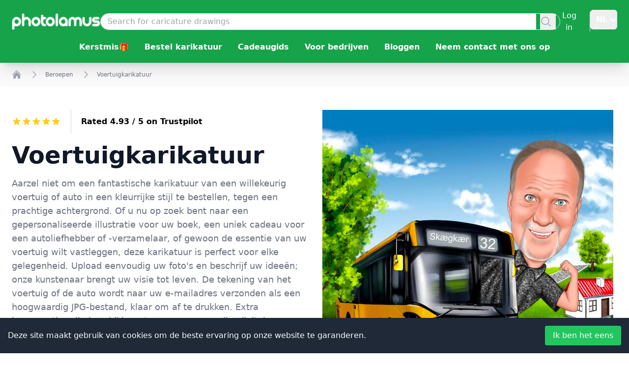

--- FILE ---
content_type: application/javascript; charset=UTF-8
request_url: https://www.photolamus.com/_next/static/chunks/90de1be4-fe306a69e8ff1b94.js
body_size: -259
content:
"use strict";(self.webpackChunk_N_E=self.webpackChunk_N_E||[]).push([[193],{3990:function(t,a,e){e.d(a,{ARK:function(){return r}});var n=e(8343);function r(t){return(0,n.w_)({tag:"svg",attr:{role:"img",viewBox:"0 0 24 24"},child:[{tag:"title",attr:{},child:[]},{tag:"path",attr:{d:"M17.227 16.67l2.19 6.742-7.413-5.388 5.223-1.354zM24 9.31h-9.165L12.005.589l-2.84 8.723L0 9.3l7.422 5.397-2.84 8.714 7.422-5.388 4.583-3.326L24 9.311z"}}]})(t)}}}]);

--- FILE ---
content_type: application/javascript; charset=UTF-8
request_url: https://www.photolamus.com/_next/static/chunks/879.d864fad5e471a9ff.js
body_size: -289
content:
(self.webpackChunk_N_E=self.webpackChunk_N_E||[]).push([[879],{8879:function(e,t,n){"use strict";n.r(t),n.d(t,{default:function(){return s}});var u=n(2322);n(5847);var r=n(2784);function s(){let[e,t]=(0,r.useState)(!1);return((0,r.useEffect)(()=>{setTimeout(()=>{t(!0)},100)},[]),e)?(0,u.jsx)(u.Fragment,{children:!1}):(0,u.jsx)(u.Fragment,{})}},5847:function(e,t,n){e.exports=n(1161)}}]);

--- FILE ---
content_type: application/javascript; charset=UTF-8
request_url: https://www.photolamus.com/_next/static/chunks/561.03ad9e4ee3d7c81a.js
body_size: 1090
content:
"use strict";(self.webpackChunk_N_E=self.webpackChunk_N_E||[]).push([[561],{8561:function(e,l,s){s.r(l),s.d(l,{SwiperDynamic:function(){return c}});var a=s(2322),t=s(7702),i=s(3524),r=s(149);s(1873),s(8721);let c=e=>{let{reviews:l}=e;return(0,a.jsx)(t.tq,{breakpoints:{768:{slidesPerView:2},1024:{slidesPerView:3},1200:{slidesPerView:4}},pagination:{enabled:!0,clickable:!0,bulletClass:"swiper-pagination-bullet",bulletActiveClass:"swiper-pagination-bullet-active !bg-green-600"},modules:[i.s5,i.tl],spaceBetween:30,children:l&&l.map((e,l)=>(0,a.jsxs)(t.o5,{className:"px-3.5 py-3.5 mb-2.5 bg-gray-50 shadow-md flex-col",children:[(0,a.jsx)(r.x,{"aria-label":e.title,href:e.url,rel:"nofollow",target:"_blank",className:"absolute inset-0"}),(0,a.jsxs)("div",{className:"w-full h-[18px] mb-2.5 gap-2 flex",children:[(0,a.jsxs)("svg",{role:"img",viewBox:"0 0 251 46",xmlns:"http://www.w3.org/2000/svg",children:[(0,a.jsx)("title",{lang:"en",children:"4.6 out of five star rating on Trustpilot"}),(0,a.jsxs)("g",{className:"text-red-500",children:[(0,a.jsx)("path",{fill:1===e.rate?"#ff8622":2===e.rate?"#ff8622":3===e.rate?"#ffce00":4===e.rate?"#73cf11":5===e.rate?"#00b67a":"#dcdce6",d:"M0 46.330002h46.375586V0H0z"}),(0,a.jsx)("path",{d:"M39.533936 19.711433L13.230239 38.80065l3.838216-11.797827L7.02115 19.711433h12.418975l3.837417-11.798624 3.837418 11.798624h12.418975zM23.2785 31.510075l7.183595-1.509576 2.862114 8.800152L23.2785 31.510075z",fill:"#FFF"})]}),(0,a.jsxs)("g",{children:[(0,a.jsx)("path",{fill:2===e.rate?"#ff8622":3===e.rate?"#ffce00":4===e.rate?"#73cf11":5===e.rate?"#00b67a":"#dcdce6",d:"M51.24816 46.330002h46.375587V0H51.248161z"}),(0,a.jsx)("path",{d:"M74.990978 31.32991L81.150908 30 84 39l-9.660206-7.202786L64.30279 39l3.895636-11.840666L58 19.841466h12.605577L74.499595 8l3.895637 11.841466H91L74.990978 31.329909z",fill:"#FFF"})]}),(0,a.jsxs)("g",{children:[(0,a.jsx)("path",{fill:3===e.rate?"#ffce00":4===e.rate?"#73cf11":5===e.rate?"#00b67a":"#dcdce6",d:"M102.532209 46.330002h46.375586V0h-46.375586z"}),(0,a.jsx)("path",{d:"M142.066994 19.711433L115.763298 38.80065l3.838215-11.797827-10.047304-7.291391h12.418975l3.837418-11.798624 3.837417 11.798624h12.418975zM125.81156 31.510075l7.183595-1.509576 2.862113 8.800152-10.045708-7.290576z",fill:"#FFF"})]}),(0,a.jsxs)("g",{className:"tp-star",children:[(0,a.jsx)("path",{fill:4===e.rate?"#73cf11":5===e.rate?"#00b67a":"#dcdce6",d:"M153.815458 46.330002h46.375586V0h-46.375586z"}),(0,a.jsx)("path",{d:"M193.348355 19.711433L167.045457 38.80065l3.837417-11.797827-10.047303-7.291391h12.418974l3.837418-11.798624 3.837418 11.798624h12.418974zM177.09292 31.510075l7.183595-1.509576 2.862114 8.800152-10.045709-7.290576z",fill:"#FFF"})]}),(0,a.jsxs)("g",{children:[(0,a.jsx)("path",{fill:5===e.rate?"#00b67a":"#dcdce6",d:"M205.064416 46.330002h46.375587V0h-46.375587z"}),(0,a.jsx)("path",{d:"M244.597022 19.711433l-26.3029 19.089218 3.837419-11.797827-10.047304-7.291391h12.418974l3.837418-11.798624 3.837418 11.798624h12.418975zm-16.255436 11.798642l7.183595-1.509576 2.862114 8.800152-10.045709-7.290576z",fill:"#FFF"})]})]}),(0,a.jsxs)("div",{className:"flex text-gray-500",children:[(0,a.jsx)("div",{className:"w-3.5 mt-0.5 mr-0.5",children:(0,a.jsx)("svg",{viewBox:"0 0 14 14",fill:"none",xmlns:"http://www.w3.org/2000/svg",children:(0,a.jsx)("path",{fillRule:"evenodd",clipRule:"evenodd",d:"M7 14C10.866 14 14 10.866 14 7C14 3.13401 10.866 0 7 0C3.13401 0 0 3.13401 0 7C0 10.866 3.13401 14 7 14ZM6.09217 7.81401L9.20311 4.7031C9.44874 4.45757 9.84688 4.45757 10.0923 4.7031C10.338 4.94864 10.338 5.34673 10.0923 5.59226L6.62009 9.06448C6.59573 9.10283 6.56682 9.13912 6.53333 9.17256C6.28787 9.41821 5.88965 9.41821 5.64402 9.17256L3.7059 7.11031C3.46046 6.86464 3.46046 6.46669 3.7059 6.22102C3.95154 5.97548 4.34968 5.97548 4.59512 6.22102L6.09217 7.81401Z",fill:"currentColor"})})}),(0,a.jsx)("div",{className:"label-text text-sm ",children:"Verified"})]})]},e.rate),(0,a.jsx)("p",{className:"font-bold mb-2.5",children:e.title}),(0,a.jsx)("p",{className:"text-sm mb-2.5",children:e.message}),(0,a.jsx)("p",{className:"text-sm text-gray-500",children:(0,a.jsxs)("span",{className:"font-bold",children:[e.username," "]})})]},l))})}}}]);

--- FILE ---
content_type: application/javascript; charset=UTF-8
request_url: https://www.photolamus.com/_next/static/4406b1e553cb7ead015c23c48f33557aa72127e9/_buildManifest.js
body_size: 210
content:
self.__BUILD_MANIFEST=function(s,c,e,t,d,i,a,u,r){return{__rewrites:{afterFiles:[],beforeFiles:[],fallback:[]},"/":[c,e,t,d,i,s,a,u,r,"static/chunks/pages/index-0b9ae86b4c5f78da.js"],"/404":[c,e,t,d,i,s,a,u,r,"static/chunks/pages/404-4fbe598aaa1b2f8f.js"],"/_error":[s,"static/chunks/pages/_error-38fd844e9fc233f7.js"],"/checkout/[id]":[c,e,t,d,i,s,a,u,r,"static/chunks/pages/checkout/[id]-b634fb6588ac3ca0.js"],"/delivery-options/[id]":[c,e,t,d,i,s,a,u,r,"static/chunks/pages/delivery-options/[id]-60e3bdf33ff62111.js"],"/drawings/[productGroupId]/[slug]":["static/chunks/pages/drawings/[productGroupId]/[slug]-873e334c1f03251d.js"],"/invoice/[id]":[c,e,t,d,i,s,a,u,r,"static/chunks/pages/invoice/[id]-3714051d760da1af.js"],"/product/[productId]/[slug]":["static/chunks/pages/product/[productId]/[slug]-cd12737133300a11.js"],"/public/help-center/[id]":[c,e,t,d,i,s,a,u,r,"static/chunks/pages/public/help-center/[id]-7359a6367208893b.js"],"/public/order/[id]":[c,e,t,d,i,s,a,u,r,"static/chunks/pages/public/order/[id]-4cf7a37c47f60bcd.js"],"/selling-offers/[productGroupId]/[slug]":["static/chunks/pages/selling-offers/[productGroupId]/[slug]-35361426d27f5052.js"],"/tip/[id]":[c,e,t,d,i,s,a,u,r,"static/chunks/pages/tip/[id]-406c1f5e71424b08.js"],"/[...paths]":[c,e,t,d,i,s,a,u,r,"static/chunks/pages/[...paths]-1f796b4dba8edeed.js"],sortedPages:["/","/404","/_app","/_error","/checkout/[id]","/delivery-options/[id]","/drawings/[productGroupId]/[slug]","/invoice/[id]","/product/[productId]/[slug]","/public/help-center/[id]","/public/order/[id]","/selling-offers/[productGroupId]/[slug]","/tip/[id]","/[...paths]"]}}("static/chunks/709-d0932e07978b1fb5.js","static/chunks/90de1be4-fe306a69e8ff1b94.js","static/chunks/4c744e84-f4ca3c66a3961f30.js","static/chunks/8eec4907-c2a269db6bba2332.js","static/chunks/ed71d3c2-dd770eed718b0939.js","static/chunks/a981ec11-606a656c3e1dc5ef.js","static/chunks/618-6e3a8a0022f6c74f.js","static/chunks/191-3145f655d42cf3bd.js","static/css/930cbda3c06cdb58.css"),self.__BUILD_MANIFEST_CB&&self.__BUILD_MANIFEST_CB();